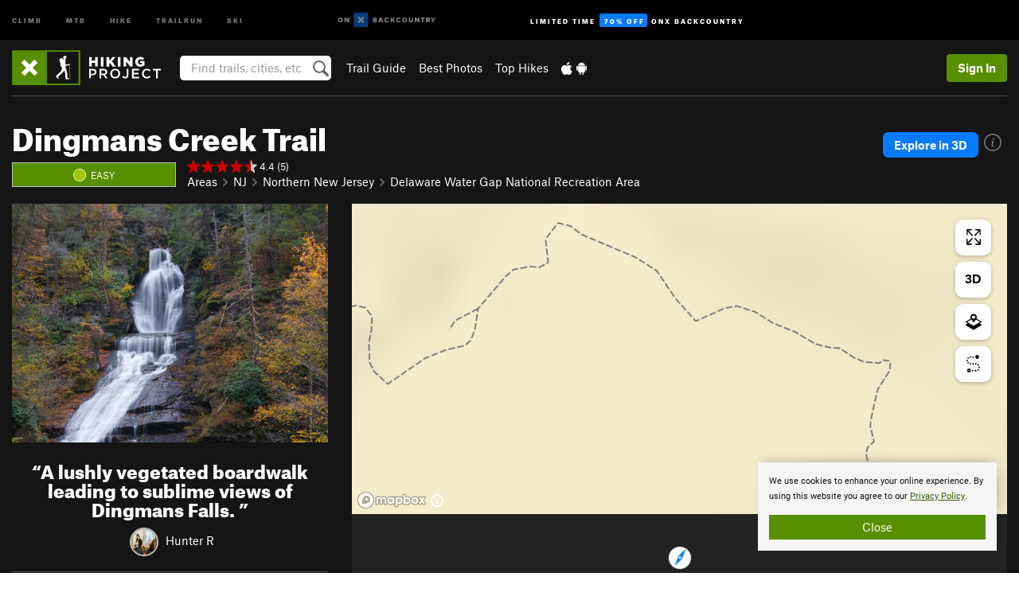

--- FILE ---
content_type: text/html; charset=utf-8
request_url: https://www.google.com/recaptcha/enterprise/anchor?ar=1&k=6LdFNV0jAAAAAJb9kqjVRGnzoAzDwSuJU1LLcyLn&co=aHR0cHM6Ly93d3cuaGlraW5ncHJvamVjdC5jb206NDQz&hl=en&v=PoyoqOPhxBO7pBk68S4YbpHZ&size=invisible&anchor-ms=20000&execute-ms=30000&cb=x2pi301tpu0u
body_size: 48893
content:
<!DOCTYPE HTML><html dir="ltr" lang="en"><head><meta http-equiv="Content-Type" content="text/html; charset=UTF-8">
<meta http-equiv="X-UA-Compatible" content="IE=edge">
<title>reCAPTCHA</title>
<style type="text/css">
/* cyrillic-ext */
@font-face {
  font-family: 'Roboto';
  font-style: normal;
  font-weight: 400;
  font-stretch: 100%;
  src: url(//fonts.gstatic.com/s/roboto/v48/KFO7CnqEu92Fr1ME7kSn66aGLdTylUAMa3GUBHMdazTgWw.woff2) format('woff2');
  unicode-range: U+0460-052F, U+1C80-1C8A, U+20B4, U+2DE0-2DFF, U+A640-A69F, U+FE2E-FE2F;
}
/* cyrillic */
@font-face {
  font-family: 'Roboto';
  font-style: normal;
  font-weight: 400;
  font-stretch: 100%;
  src: url(//fonts.gstatic.com/s/roboto/v48/KFO7CnqEu92Fr1ME7kSn66aGLdTylUAMa3iUBHMdazTgWw.woff2) format('woff2');
  unicode-range: U+0301, U+0400-045F, U+0490-0491, U+04B0-04B1, U+2116;
}
/* greek-ext */
@font-face {
  font-family: 'Roboto';
  font-style: normal;
  font-weight: 400;
  font-stretch: 100%;
  src: url(//fonts.gstatic.com/s/roboto/v48/KFO7CnqEu92Fr1ME7kSn66aGLdTylUAMa3CUBHMdazTgWw.woff2) format('woff2');
  unicode-range: U+1F00-1FFF;
}
/* greek */
@font-face {
  font-family: 'Roboto';
  font-style: normal;
  font-weight: 400;
  font-stretch: 100%;
  src: url(//fonts.gstatic.com/s/roboto/v48/KFO7CnqEu92Fr1ME7kSn66aGLdTylUAMa3-UBHMdazTgWw.woff2) format('woff2');
  unicode-range: U+0370-0377, U+037A-037F, U+0384-038A, U+038C, U+038E-03A1, U+03A3-03FF;
}
/* math */
@font-face {
  font-family: 'Roboto';
  font-style: normal;
  font-weight: 400;
  font-stretch: 100%;
  src: url(//fonts.gstatic.com/s/roboto/v48/KFO7CnqEu92Fr1ME7kSn66aGLdTylUAMawCUBHMdazTgWw.woff2) format('woff2');
  unicode-range: U+0302-0303, U+0305, U+0307-0308, U+0310, U+0312, U+0315, U+031A, U+0326-0327, U+032C, U+032F-0330, U+0332-0333, U+0338, U+033A, U+0346, U+034D, U+0391-03A1, U+03A3-03A9, U+03B1-03C9, U+03D1, U+03D5-03D6, U+03F0-03F1, U+03F4-03F5, U+2016-2017, U+2034-2038, U+203C, U+2040, U+2043, U+2047, U+2050, U+2057, U+205F, U+2070-2071, U+2074-208E, U+2090-209C, U+20D0-20DC, U+20E1, U+20E5-20EF, U+2100-2112, U+2114-2115, U+2117-2121, U+2123-214F, U+2190, U+2192, U+2194-21AE, U+21B0-21E5, U+21F1-21F2, U+21F4-2211, U+2213-2214, U+2216-22FF, U+2308-230B, U+2310, U+2319, U+231C-2321, U+2336-237A, U+237C, U+2395, U+239B-23B7, U+23D0, U+23DC-23E1, U+2474-2475, U+25AF, U+25B3, U+25B7, U+25BD, U+25C1, U+25CA, U+25CC, U+25FB, U+266D-266F, U+27C0-27FF, U+2900-2AFF, U+2B0E-2B11, U+2B30-2B4C, U+2BFE, U+3030, U+FF5B, U+FF5D, U+1D400-1D7FF, U+1EE00-1EEFF;
}
/* symbols */
@font-face {
  font-family: 'Roboto';
  font-style: normal;
  font-weight: 400;
  font-stretch: 100%;
  src: url(//fonts.gstatic.com/s/roboto/v48/KFO7CnqEu92Fr1ME7kSn66aGLdTylUAMaxKUBHMdazTgWw.woff2) format('woff2');
  unicode-range: U+0001-000C, U+000E-001F, U+007F-009F, U+20DD-20E0, U+20E2-20E4, U+2150-218F, U+2190, U+2192, U+2194-2199, U+21AF, U+21E6-21F0, U+21F3, U+2218-2219, U+2299, U+22C4-22C6, U+2300-243F, U+2440-244A, U+2460-24FF, U+25A0-27BF, U+2800-28FF, U+2921-2922, U+2981, U+29BF, U+29EB, U+2B00-2BFF, U+4DC0-4DFF, U+FFF9-FFFB, U+10140-1018E, U+10190-1019C, U+101A0, U+101D0-101FD, U+102E0-102FB, U+10E60-10E7E, U+1D2C0-1D2D3, U+1D2E0-1D37F, U+1F000-1F0FF, U+1F100-1F1AD, U+1F1E6-1F1FF, U+1F30D-1F30F, U+1F315, U+1F31C, U+1F31E, U+1F320-1F32C, U+1F336, U+1F378, U+1F37D, U+1F382, U+1F393-1F39F, U+1F3A7-1F3A8, U+1F3AC-1F3AF, U+1F3C2, U+1F3C4-1F3C6, U+1F3CA-1F3CE, U+1F3D4-1F3E0, U+1F3ED, U+1F3F1-1F3F3, U+1F3F5-1F3F7, U+1F408, U+1F415, U+1F41F, U+1F426, U+1F43F, U+1F441-1F442, U+1F444, U+1F446-1F449, U+1F44C-1F44E, U+1F453, U+1F46A, U+1F47D, U+1F4A3, U+1F4B0, U+1F4B3, U+1F4B9, U+1F4BB, U+1F4BF, U+1F4C8-1F4CB, U+1F4D6, U+1F4DA, U+1F4DF, U+1F4E3-1F4E6, U+1F4EA-1F4ED, U+1F4F7, U+1F4F9-1F4FB, U+1F4FD-1F4FE, U+1F503, U+1F507-1F50B, U+1F50D, U+1F512-1F513, U+1F53E-1F54A, U+1F54F-1F5FA, U+1F610, U+1F650-1F67F, U+1F687, U+1F68D, U+1F691, U+1F694, U+1F698, U+1F6AD, U+1F6B2, U+1F6B9-1F6BA, U+1F6BC, U+1F6C6-1F6CF, U+1F6D3-1F6D7, U+1F6E0-1F6EA, U+1F6F0-1F6F3, U+1F6F7-1F6FC, U+1F700-1F7FF, U+1F800-1F80B, U+1F810-1F847, U+1F850-1F859, U+1F860-1F887, U+1F890-1F8AD, U+1F8B0-1F8BB, U+1F8C0-1F8C1, U+1F900-1F90B, U+1F93B, U+1F946, U+1F984, U+1F996, U+1F9E9, U+1FA00-1FA6F, U+1FA70-1FA7C, U+1FA80-1FA89, U+1FA8F-1FAC6, U+1FACE-1FADC, U+1FADF-1FAE9, U+1FAF0-1FAF8, U+1FB00-1FBFF;
}
/* vietnamese */
@font-face {
  font-family: 'Roboto';
  font-style: normal;
  font-weight: 400;
  font-stretch: 100%;
  src: url(//fonts.gstatic.com/s/roboto/v48/KFO7CnqEu92Fr1ME7kSn66aGLdTylUAMa3OUBHMdazTgWw.woff2) format('woff2');
  unicode-range: U+0102-0103, U+0110-0111, U+0128-0129, U+0168-0169, U+01A0-01A1, U+01AF-01B0, U+0300-0301, U+0303-0304, U+0308-0309, U+0323, U+0329, U+1EA0-1EF9, U+20AB;
}
/* latin-ext */
@font-face {
  font-family: 'Roboto';
  font-style: normal;
  font-weight: 400;
  font-stretch: 100%;
  src: url(//fonts.gstatic.com/s/roboto/v48/KFO7CnqEu92Fr1ME7kSn66aGLdTylUAMa3KUBHMdazTgWw.woff2) format('woff2');
  unicode-range: U+0100-02BA, U+02BD-02C5, U+02C7-02CC, U+02CE-02D7, U+02DD-02FF, U+0304, U+0308, U+0329, U+1D00-1DBF, U+1E00-1E9F, U+1EF2-1EFF, U+2020, U+20A0-20AB, U+20AD-20C0, U+2113, U+2C60-2C7F, U+A720-A7FF;
}
/* latin */
@font-face {
  font-family: 'Roboto';
  font-style: normal;
  font-weight: 400;
  font-stretch: 100%;
  src: url(//fonts.gstatic.com/s/roboto/v48/KFO7CnqEu92Fr1ME7kSn66aGLdTylUAMa3yUBHMdazQ.woff2) format('woff2');
  unicode-range: U+0000-00FF, U+0131, U+0152-0153, U+02BB-02BC, U+02C6, U+02DA, U+02DC, U+0304, U+0308, U+0329, U+2000-206F, U+20AC, U+2122, U+2191, U+2193, U+2212, U+2215, U+FEFF, U+FFFD;
}
/* cyrillic-ext */
@font-face {
  font-family: 'Roboto';
  font-style: normal;
  font-weight: 500;
  font-stretch: 100%;
  src: url(//fonts.gstatic.com/s/roboto/v48/KFO7CnqEu92Fr1ME7kSn66aGLdTylUAMa3GUBHMdazTgWw.woff2) format('woff2');
  unicode-range: U+0460-052F, U+1C80-1C8A, U+20B4, U+2DE0-2DFF, U+A640-A69F, U+FE2E-FE2F;
}
/* cyrillic */
@font-face {
  font-family: 'Roboto';
  font-style: normal;
  font-weight: 500;
  font-stretch: 100%;
  src: url(//fonts.gstatic.com/s/roboto/v48/KFO7CnqEu92Fr1ME7kSn66aGLdTylUAMa3iUBHMdazTgWw.woff2) format('woff2');
  unicode-range: U+0301, U+0400-045F, U+0490-0491, U+04B0-04B1, U+2116;
}
/* greek-ext */
@font-face {
  font-family: 'Roboto';
  font-style: normal;
  font-weight: 500;
  font-stretch: 100%;
  src: url(//fonts.gstatic.com/s/roboto/v48/KFO7CnqEu92Fr1ME7kSn66aGLdTylUAMa3CUBHMdazTgWw.woff2) format('woff2');
  unicode-range: U+1F00-1FFF;
}
/* greek */
@font-face {
  font-family: 'Roboto';
  font-style: normal;
  font-weight: 500;
  font-stretch: 100%;
  src: url(//fonts.gstatic.com/s/roboto/v48/KFO7CnqEu92Fr1ME7kSn66aGLdTylUAMa3-UBHMdazTgWw.woff2) format('woff2');
  unicode-range: U+0370-0377, U+037A-037F, U+0384-038A, U+038C, U+038E-03A1, U+03A3-03FF;
}
/* math */
@font-face {
  font-family: 'Roboto';
  font-style: normal;
  font-weight: 500;
  font-stretch: 100%;
  src: url(//fonts.gstatic.com/s/roboto/v48/KFO7CnqEu92Fr1ME7kSn66aGLdTylUAMawCUBHMdazTgWw.woff2) format('woff2');
  unicode-range: U+0302-0303, U+0305, U+0307-0308, U+0310, U+0312, U+0315, U+031A, U+0326-0327, U+032C, U+032F-0330, U+0332-0333, U+0338, U+033A, U+0346, U+034D, U+0391-03A1, U+03A3-03A9, U+03B1-03C9, U+03D1, U+03D5-03D6, U+03F0-03F1, U+03F4-03F5, U+2016-2017, U+2034-2038, U+203C, U+2040, U+2043, U+2047, U+2050, U+2057, U+205F, U+2070-2071, U+2074-208E, U+2090-209C, U+20D0-20DC, U+20E1, U+20E5-20EF, U+2100-2112, U+2114-2115, U+2117-2121, U+2123-214F, U+2190, U+2192, U+2194-21AE, U+21B0-21E5, U+21F1-21F2, U+21F4-2211, U+2213-2214, U+2216-22FF, U+2308-230B, U+2310, U+2319, U+231C-2321, U+2336-237A, U+237C, U+2395, U+239B-23B7, U+23D0, U+23DC-23E1, U+2474-2475, U+25AF, U+25B3, U+25B7, U+25BD, U+25C1, U+25CA, U+25CC, U+25FB, U+266D-266F, U+27C0-27FF, U+2900-2AFF, U+2B0E-2B11, U+2B30-2B4C, U+2BFE, U+3030, U+FF5B, U+FF5D, U+1D400-1D7FF, U+1EE00-1EEFF;
}
/* symbols */
@font-face {
  font-family: 'Roboto';
  font-style: normal;
  font-weight: 500;
  font-stretch: 100%;
  src: url(//fonts.gstatic.com/s/roboto/v48/KFO7CnqEu92Fr1ME7kSn66aGLdTylUAMaxKUBHMdazTgWw.woff2) format('woff2');
  unicode-range: U+0001-000C, U+000E-001F, U+007F-009F, U+20DD-20E0, U+20E2-20E4, U+2150-218F, U+2190, U+2192, U+2194-2199, U+21AF, U+21E6-21F0, U+21F3, U+2218-2219, U+2299, U+22C4-22C6, U+2300-243F, U+2440-244A, U+2460-24FF, U+25A0-27BF, U+2800-28FF, U+2921-2922, U+2981, U+29BF, U+29EB, U+2B00-2BFF, U+4DC0-4DFF, U+FFF9-FFFB, U+10140-1018E, U+10190-1019C, U+101A0, U+101D0-101FD, U+102E0-102FB, U+10E60-10E7E, U+1D2C0-1D2D3, U+1D2E0-1D37F, U+1F000-1F0FF, U+1F100-1F1AD, U+1F1E6-1F1FF, U+1F30D-1F30F, U+1F315, U+1F31C, U+1F31E, U+1F320-1F32C, U+1F336, U+1F378, U+1F37D, U+1F382, U+1F393-1F39F, U+1F3A7-1F3A8, U+1F3AC-1F3AF, U+1F3C2, U+1F3C4-1F3C6, U+1F3CA-1F3CE, U+1F3D4-1F3E0, U+1F3ED, U+1F3F1-1F3F3, U+1F3F5-1F3F7, U+1F408, U+1F415, U+1F41F, U+1F426, U+1F43F, U+1F441-1F442, U+1F444, U+1F446-1F449, U+1F44C-1F44E, U+1F453, U+1F46A, U+1F47D, U+1F4A3, U+1F4B0, U+1F4B3, U+1F4B9, U+1F4BB, U+1F4BF, U+1F4C8-1F4CB, U+1F4D6, U+1F4DA, U+1F4DF, U+1F4E3-1F4E6, U+1F4EA-1F4ED, U+1F4F7, U+1F4F9-1F4FB, U+1F4FD-1F4FE, U+1F503, U+1F507-1F50B, U+1F50D, U+1F512-1F513, U+1F53E-1F54A, U+1F54F-1F5FA, U+1F610, U+1F650-1F67F, U+1F687, U+1F68D, U+1F691, U+1F694, U+1F698, U+1F6AD, U+1F6B2, U+1F6B9-1F6BA, U+1F6BC, U+1F6C6-1F6CF, U+1F6D3-1F6D7, U+1F6E0-1F6EA, U+1F6F0-1F6F3, U+1F6F7-1F6FC, U+1F700-1F7FF, U+1F800-1F80B, U+1F810-1F847, U+1F850-1F859, U+1F860-1F887, U+1F890-1F8AD, U+1F8B0-1F8BB, U+1F8C0-1F8C1, U+1F900-1F90B, U+1F93B, U+1F946, U+1F984, U+1F996, U+1F9E9, U+1FA00-1FA6F, U+1FA70-1FA7C, U+1FA80-1FA89, U+1FA8F-1FAC6, U+1FACE-1FADC, U+1FADF-1FAE9, U+1FAF0-1FAF8, U+1FB00-1FBFF;
}
/* vietnamese */
@font-face {
  font-family: 'Roboto';
  font-style: normal;
  font-weight: 500;
  font-stretch: 100%;
  src: url(//fonts.gstatic.com/s/roboto/v48/KFO7CnqEu92Fr1ME7kSn66aGLdTylUAMa3OUBHMdazTgWw.woff2) format('woff2');
  unicode-range: U+0102-0103, U+0110-0111, U+0128-0129, U+0168-0169, U+01A0-01A1, U+01AF-01B0, U+0300-0301, U+0303-0304, U+0308-0309, U+0323, U+0329, U+1EA0-1EF9, U+20AB;
}
/* latin-ext */
@font-face {
  font-family: 'Roboto';
  font-style: normal;
  font-weight: 500;
  font-stretch: 100%;
  src: url(//fonts.gstatic.com/s/roboto/v48/KFO7CnqEu92Fr1ME7kSn66aGLdTylUAMa3KUBHMdazTgWw.woff2) format('woff2');
  unicode-range: U+0100-02BA, U+02BD-02C5, U+02C7-02CC, U+02CE-02D7, U+02DD-02FF, U+0304, U+0308, U+0329, U+1D00-1DBF, U+1E00-1E9F, U+1EF2-1EFF, U+2020, U+20A0-20AB, U+20AD-20C0, U+2113, U+2C60-2C7F, U+A720-A7FF;
}
/* latin */
@font-face {
  font-family: 'Roboto';
  font-style: normal;
  font-weight: 500;
  font-stretch: 100%;
  src: url(//fonts.gstatic.com/s/roboto/v48/KFO7CnqEu92Fr1ME7kSn66aGLdTylUAMa3yUBHMdazQ.woff2) format('woff2');
  unicode-range: U+0000-00FF, U+0131, U+0152-0153, U+02BB-02BC, U+02C6, U+02DA, U+02DC, U+0304, U+0308, U+0329, U+2000-206F, U+20AC, U+2122, U+2191, U+2193, U+2212, U+2215, U+FEFF, U+FFFD;
}
/* cyrillic-ext */
@font-face {
  font-family: 'Roboto';
  font-style: normal;
  font-weight: 900;
  font-stretch: 100%;
  src: url(//fonts.gstatic.com/s/roboto/v48/KFO7CnqEu92Fr1ME7kSn66aGLdTylUAMa3GUBHMdazTgWw.woff2) format('woff2');
  unicode-range: U+0460-052F, U+1C80-1C8A, U+20B4, U+2DE0-2DFF, U+A640-A69F, U+FE2E-FE2F;
}
/* cyrillic */
@font-face {
  font-family: 'Roboto';
  font-style: normal;
  font-weight: 900;
  font-stretch: 100%;
  src: url(//fonts.gstatic.com/s/roboto/v48/KFO7CnqEu92Fr1ME7kSn66aGLdTylUAMa3iUBHMdazTgWw.woff2) format('woff2');
  unicode-range: U+0301, U+0400-045F, U+0490-0491, U+04B0-04B1, U+2116;
}
/* greek-ext */
@font-face {
  font-family: 'Roboto';
  font-style: normal;
  font-weight: 900;
  font-stretch: 100%;
  src: url(//fonts.gstatic.com/s/roboto/v48/KFO7CnqEu92Fr1ME7kSn66aGLdTylUAMa3CUBHMdazTgWw.woff2) format('woff2');
  unicode-range: U+1F00-1FFF;
}
/* greek */
@font-face {
  font-family: 'Roboto';
  font-style: normal;
  font-weight: 900;
  font-stretch: 100%;
  src: url(//fonts.gstatic.com/s/roboto/v48/KFO7CnqEu92Fr1ME7kSn66aGLdTylUAMa3-UBHMdazTgWw.woff2) format('woff2');
  unicode-range: U+0370-0377, U+037A-037F, U+0384-038A, U+038C, U+038E-03A1, U+03A3-03FF;
}
/* math */
@font-face {
  font-family: 'Roboto';
  font-style: normal;
  font-weight: 900;
  font-stretch: 100%;
  src: url(//fonts.gstatic.com/s/roboto/v48/KFO7CnqEu92Fr1ME7kSn66aGLdTylUAMawCUBHMdazTgWw.woff2) format('woff2');
  unicode-range: U+0302-0303, U+0305, U+0307-0308, U+0310, U+0312, U+0315, U+031A, U+0326-0327, U+032C, U+032F-0330, U+0332-0333, U+0338, U+033A, U+0346, U+034D, U+0391-03A1, U+03A3-03A9, U+03B1-03C9, U+03D1, U+03D5-03D6, U+03F0-03F1, U+03F4-03F5, U+2016-2017, U+2034-2038, U+203C, U+2040, U+2043, U+2047, U+2050, U+2057, U+205F, U+2070-2071, U+2074-208E, U+2090-209C, U+20D0-20DC, U+20E1, U+20E5-20EF, U+2100-2112, U+2114-2115, U+2117-2121, U+2123-214F, U+2190, U+2192, U+2194-21AE, U+21B0-21E5, U+21F1-21F2, U+21F4-2211, U+2213-2214, U+2216-22FF, U+2308-230B, U+2310, U+2319, U+231C-2321, U+2336-237A, U+237C, U+2395, U+239B-23B7, U+23D0, U+23DC-23E1, U+2474-2475, U+25AF, U+25B3, U+25B7, U+25BD, U+25C1, U+25CA, U+25CC, U+25FB, U+266D-266F, U+27C0-27FF, U+2900-2AFF, U+2B0E-2B11, U+2B30-2B4C, U+2BFE, U+3030, U+FF5B, U+FF5D, U+1D400-1D7FF, U+1EE00-1EEFF;
}
/* symbols */
@font-face {
  font-family: 'Roboto';
  font-style: normal;
  font-weight: 900;
  font-stretch: 100%;
  src: url(//fonts.gstatic.com/s/roboto/v48/KFO7CnqEu92Fr1ME7kSn66aGLdTylUAMaxKUBHMdazTgWw.woff2) format('woff2');
  unicode-range: U+0001-000C, U+000E-001F, U+007F-009F, U+20DD-20E0, U+20E2-20E4, U+2150-218F, U+2190, U+2192, U+2194-2199, U+21AF, U+21E6-21F0, U+21F3, U+2218-2219, U+2299, U+22C4-22C6, U+2300-243F, U+2440-244A, U+2460-24FF, U+25A0-27BF, U+2800-28FF, U+2921-2922, U+2981, U+29BF, U+29EB, U+2B00-2BFF, U+4DC0-4DFF, U+FFF9-FFFB, U+10140-1018E, U+10190-1019C, U+101A0, U+101D0-101FD, U+102E0-102FB, U+10E60-10E7E, U+1D2C0-1D2D3, U+1D2E0-1D37F, U+1F000-1F0FF, U+1F100-1F1AD, U+1F1E6-1F1FF, U+1F30D-1F30F, U+1F315, U+1F31C, U+1F31E, U+1F320-1F32C, U+1F336, U+1F378, U+1F37D, U+1F382, U+1F393-1F39F, U+1F3A7-1F3A8, U+1F3AC-1F3AF, U+1F3C2, U+1F3C4-1F3C6, U+1F3CA-1F3CE, U+1F3D4-1F3E0, U+1F3ED, U+1F3F1-1F3F3, U+1F3F5-1F3F7, U+1F408, U+1F415, U+1F41F, U+1F426, U+1F43F, U+1F441-1F442, U+1F444, U+1F446-1F449, U+1F44C-1F44E, U+1F453, U+1F46A, U+1F47D, U+1F4A3, U+1F4B0, U+1F4B3, U+1F4B9, U+1F4BB, U+1F4BF, U+1F4C8-1F4CB, U+1F4D6, U+1F4DA, U+1F4DF, U+1F4E3-1F4E6, U+1F4EA-1F4ED, U+1F4F7, U+1F4F9-1F4FB, U+1F4FD-1F4FE, U+1F503, U+1F507-1F50B, U+1F50D, U+1F512-1F513, U+1F53E-1F54A, U+1F54F-1F5FA, U+1F610, U+1F650-1F67F, U+1F687, U+1F68D, U+1F691, U+1F694, U+1F698, U+1F6AD, U+1F6B2, U+1F6B9-1F6BA, U+1F6BC, U+1F6C6-1F6CF, U+1F6D3-1F6D7, U+1F6E0-1F6EA, U+1F6F0-1F6F3, U+1F6F7-1F6FC, U+1F700-1F7FF, U+1F800-1F80B, U+1F810-1F847, U+1F850-1F859, U+1F860-1F887, U+1F890-1F8AD, U+1F8B0-1F8BB, U+1F8C0-1F8C1, U+1F900-1F90B, U+1F93B, U+1F946, U+1F984, U+1F996, U+1F9E9, U+1FA00-1FA6F, U+1FA70-1FA7C, U+1FA80-1FA89, U+1FA8F-1FAC6, U+1FACE-1FADC, U+1FADF-1FAE9, U+1FAF0-1FAF8, U+1FB00-1FBFF;
}
/* vietnamese */
@font-face {
  font-family: 'Roboto';
  font-style: normal;
  font-weight: 900;
  font-stretch: 100%;
  src: url(//fonts.gstatic.com/s/roboto/v48/KFO7CnqEu92Fr1ME7kSn66aGLdTylUAMa3OUBHMdazTgWw.woff2) format('woff2');
  unicode-range: U+0102-0103, U+0110-0111, U+0128-0129, U+0168-0169, U+01A0-01A1, U+01AF-01B0, U+0300-0301, U+0303-0304, U+0308-0309, U+0323, U+0329, U+1EA0-1EF9, U+20AB;
}
/* latin-ext */
@font-face {
  font-family: 'Roboto';
  font-style: normal;
  font-weight: 900;
  font-stretch: 100%;
  src: url(//fonts.gstatic.com/s/roboto/v48/KFO7CnqEu92Fr1ME7kSn66aGLdTylUAMa3KUBHMdazTgWw.woff2) format('woff2');
  unicode-range: U+0100-02BA, U+02BD-02C5, U+02C7-02CC, U+02CE-02D7, U+02DD-02FF, U+0304, U+0308, U+0329, U+1D00-1DBF, U+1E00-1E9F, U+1EF2-1EFF, U+2020, U+20A0-20AB, U+20AD-20C0, U+2113, U+2C60-2C7F, U+A720-A7FF;
}
/* latin */
@font-face {
  font-family: 'Roboto';
  font-style: normal;
  font-weight: 900;
  font-stretch: 100%;
  src: url(//fonts.gstatic.com/s/roboto/v48/KFO7CnqEu92Fr1ME7kSn66aGLdTylUAMa3yUBHMdazQ.woff2) format('woff2');
  unicode-range: U+0000-00FF, U+0131, U+0152-0153, U+02BB-02BC, U+02C6, U+02DA, U+02DC, U+0304, U+0308, U+0329, U+2000-206F, U+20AC, U+2122, U+2191, U+2193, U+2212, U+2215, U+FEFF, U+FFFD;
}

</style>
<link rel="stylesheet" type="text/css" href="https://www.gstatic.com/recaptcha/releases/PoyoqOPhxBO7pBk68S4YbpHZ/styles__ltr.css">
<script nonce="_lv5JBaYkoSTswyUjY6DBw" type="text/javascript">window['__recaptcha_api'] = 'https://www.google.com/recaptcha/enterprise/';</script>
<script type="text/javascript" src="https://www.gstatic.com/recaptcha/releases/PoyoqOPhxBO7pBk68S4YbpHZ/recaptcha__en.js" nonce="_lv5JBaYkoSTswyUjY6DBw">
      
    </script></head>
<body><div id="rc-anchor-alert" class="rc-anchor-alert"></div>
<input type="hidden" id="recaptcha-token" value="[base64]">
<script type="text/javascript" nonce="_lv5JBaYkoSTswyUjY6DBw">
      recaptcha.anchor.Main.init("[\x22ainput\x22,[\x22bgdata\x22,\x22\x22,\[base64]/[base64]/[base64]/ZyhXLGgpOnEoW04sMjEsbF0sVywwKSxoKSxmYWxzZSxmYWxzZSl9Y2F0Y2goayl7RygzNTgsVyk/[base64]/[base64]/[base64]/[base64]/[base64]/[base64]/[base64]/bmV3IEJbT10oRFswXSk6dz09Mj9uZXcgQltPXShEWzBdLERbMV0pOnc9PTM/bmV3IEJbT10oRFswXSxEWzFdLERbMl0pOnc9PTQ/[base64]/[base64]/[base64]/[base64]/[base64]\\u003d\x22,\[base64]\\u003d\\u003d\x22,\x22ZmpJKMKgNMK4wosbKMOwPsOOFsONw4TDk2bCmHzDmcKowqrClsKkwolibMOPwrTDjVcJOCnCiwYAw6U5wrAMwpjCgmHCscOHw43DhUNLwqrCq8O3PS/CmMONw4xUwofCkCt4w5ppwowPw4x/w4/DjsOPUMO2wqwKwrNHFcKSK8OGWBXCh2bDjsOLSMK4fsK5wpFNw71lFcO7w7cbwr5Mw5wSOMKAw7/CicOGR1slw68OwqzDjcOkI8Obw4DCqcKQwpd6wqHDlMK2w5bDhcOsGDsewrV/w4QqGB5/w4hcKsOxPMOVwopzwpdawr3Cv8K0wr8sFMKuwqHCvsK1FVrDvcK5Xi9Aw5N7Pk/CnsOaFcOxwo/DkcK6w6rDjSY2w4vCmMKJwrYbw6nCmybCi8O4woTCnsKTwqIQBTXCsn5sesOCdMKueMK2BMOqTsO4w7ReAAbDksKyfMOTTDVnAMKRw7gbw4DCocKuwrcaw4fDrcOrw4vDvFN8dzhURBVhHz7DocOpw4TCvcORejJUNCPCkMKWF1BNw65xfnxIw4k3TT9mPsKZw6/[base64]/Dll9Kw6lnfhDDmsKDDsOxw6PDmiVtaDV2YsKqZsK6FBHCrcOPIsKbw5RPY8KXwo5fQsKPwp4BfknDvcO2w6rCh8O/w7QZQxtEwojDvE46bnzCpy0Hwq9rwrDDkk5kwqMWNTlUw7MQworDlcKcw53DnSBjwro4GcK3w7s7FsKnwq7Cu8KiXsKyw6AhZmMKw6DDmMO5ax7DvMKWw55Yw63DpkIYwqVLccKtwp/CkcK7KcKmCi/[base64]/w6/Cpj1rHmHCrcO5PMOzw4VAwpoAeMOtwpvDqcK2XRPCuSdww4nDrTnDv1swwqRSw5LCi18sRxo2w6TDiVtBwqLDmsK6w5IzwpcFw4DClsKMcCQEDBbDi0B4RsOXBMOsc1rCrMO/XFpFw53DgMOfw47CpmfDlcKjZUAcwqlrwoPCrHXDosOiw5PCk8KHwqbDrsKTwrFyZcK2OGZvwrk0CVFHw6sXwo/CjsOFw6tHJ8KYTMO2KsKjORLCo1jDlzANw6vDp8OBSDMwZHTDjRA2CkDCkMKZH0/DuCHDsGnClF8vw6I9Vx/Cm8OVd8K1w47Dq8Klw77CtWMKBsKNdxnDgcK1w4nCoS3DlSLDlsOXa8OrYMKvw58CwoLCmB1EKChHw5tOwrpVClVTRl5cw6Iyw59cw4rCi25ZM0bCscKfw5NPw7o0w4rCq8KawqPDr8KDT8O/WDgvw4JYw7Bjw5Igw6Erwr3CgibCol/Cv8ONw6pnaVFfwofCkMKIRsOTbUlowpo0By8wHMOfaxE3VMOUE8Ojw4PCk8OZGH3CvcKTdTsTelBsw57CuirDgQfDq3Y0asKqSRrCgEwjesKQIMO+KcK7w4rDssKlAFYKw5/CiMOkw7klBSlNQz7CpBRfw5LCusKfQ37CgFFQFDLDoA7DusOaCR1UAWDDoBFZw5o8wqrCvMObwpnDlXLDicKJDsKjw6XCpkEcw7XCt0LDkWgOA3zDlzBDwpVDJsO5w6sFw5V/wrk7w7g8w7xgKMKPw4k4w63DkRUTCirCvsK4XsOICMKcw5YJK8KoajfDugY9wqfCm2jDq2xow7Q3w58PXzsdMV/DiTTCmsKLGMOIdUDDh8K1w4hsXRlVw7/DpsKqVT3DijR9w7fCicK5wpTClcKBZsKBewFbeAZVwrwxwr1Gw6AzwpfCo0DDrU/[base64]/CUJpGjHCjDvDusO3PhTDhgVtw5DCmWXDok7DhMOqCmLDgj3CncO6f1hCwp4pw4Q+Q8OKfUFow4rCkULCs8KKH1DCmHnCmDh0wqbDp3LCpcOFwoPCmxxJYsKrd8KCw5VRZsKZw5E+f8K9wq/CtCd/[base64]/Dm8OaAcOWw5wow7LDrGPDjQ3DknXCtHN9CMOMdA3Drz1Pw7/DpEYQwptOw7wqEGvDkMOSDMK1bsKtfcO/WcKjYMO2Xyh/BsKOecO/Z31iw47CmxPCgn/Cri/Cq2XDu1tKw5MGBcKDYFEHwrvDowBAJm/ChGIYwoPDv0DDisK9w4DCpEU3w4vChy4IwpvCh8OMwo3DssKiJFXDhsKjNT0ewp4XwqxFwr3DjEzCqwPDlH5JBMO4w70lSMKnwocFeF7DhMOsMiF5LsKdw7/DpAHCrxgfE0J2w4rCssOmasOBw51gwrx6woIZw5d6b8Oyw6LCpcKqJw/DhsK8w5rChsO9b1bCsMKSw7zCimTDkU3Dm8ORfxkdfsKfw6B8w7TDgQDDr8OiCcKEaTLDgHPDjsK2NcOiOmkOwrstcMOOw40aD8KhWyV+wqDDjsOJwpAMw7UJNETCvUoMwqXCncKQwozDssOewqR/LWDCh8Kkdy0uw5fDg8OFHgsdB8O+wr3CuDjDnMODVUoHw63CvMK+MMOLTFbDnsOkw6HDhMKMwrXDq2Z2w7p7XicJw4tRWXg0EyDDvcOlOEbCj0jChxbDv8O9B3HCt8KLHBXColHCr3EFIsOgwovCtX3CplY/Eh3Cs3fDhsObwo4yJVcgQMOkcsKqwrfCnMOnJALDhD3DhcOOFsOZwpzDsMOCZkzDuUbDhSdcwoLCqsOUNMOxfzhIfWLCs8KCNcOGJ8K3D3TCicK1d8KuFD3Dtz/CtsK7HcK9w7Vmwo7ClsO2wrTDrBdJZXTDs0k4wrLCusKmbMK6woTDpgXCtsKcw7DDr8OjIWzCo8OjDmwNw58WBlzCt8KUwr/[base64]/DkcOAIsKmGXBnZHvDucKNBClgfMKnwogwBcOQw6PDsVYbdcKCE8OAw6DCkjbDqcOxwpBDDMOdw5LDkxx2wqjCjMOzw6QvJwULbcOaf1PClFB7w6Ugw67CrXPCnRvDpcKOw7MjwovDv2TChsKbw6fCiAPDrsOIXsOSw4pWRC3CpMOwfhEPw6BXw4/Cm8K7w4HDoMO2bcKkwrJefyXDj8OHT8OgQcOJcMOTwoPCuTPDjsK5w5TCoHFKHVIZwqJNFCzClMKwUitBQiJOwrVGwq3CmcOeEG7CusOsCTnDrMO6w4zDnEDCh8K2asK1VcK2wqhtwrsqw5/Dli/Cl13CkMKiw7ZOdWlBHcKIw5jDkEbDs8KvMi7Cu1URwoDCssOtw4wawp3CjsOhwqDDkTjDi2x+e3DClF8NBMKVTsO/w6QOdcKgQ8OjO2YGw7fDqsOQfxbCk8Kwwrk+TVfDnMO1w6Zbwq4uI8O7U8KTNCrCmQ57GcKtwrbClzV3DcOzR8OewrM+QsO3wpYwNEgJwrsIFkfCncO6w5IcVTLDvyxXBkzCum07D8KBwovClSpmw4PCg8KEwocFU8KLwr/[base64]/Ct8OQScKMwqsiwqHDu8Ovw47Cm8OQw6/CssOhKMKNC1nDtMKqEH4xw6bCnBXDk8KtVcKwwox/w5PCoMKTwqh/[base64]/DmUPCjMO0w5JdQ8KmwpzCsMKyVE4Zwq/[base64]/[base64]/DjcKwwq/CtMOpTcOCwofCoiPDrCXDujkNw5l/wqPCiWwpwpHDp8Knw43Dk0hLESUnGMOpZcOnacOUQ8ONXgJpw5dlw5gLw4NQLXHDvSoKBcKcE8KDw5sYwqnDlsKOO1TCtWV4w70CwpjCnAtIwqhJwo4wFGnDnAV/[base64]/DqsOUwrdARcKgw5Z5w4XDv8Oaw60kRMKoG2jDucObwqpMJMKFwrXCm8OaasKfw5l4w69Iw49vwoXDocOfw6Qkw5HChXHDj2Q7w4XDjHjCmihLfW7CnV/DhcOTw5fCslfCicKsw5DChlDDkMO4W8O0w7rCusOWSyZKwqXDvsO0fkfDu3Vuw5HDmysAwogndmrDqDZMw7YdGh7CpxHDmDLDsERPBHcqNMOfw61dGcOQOxbDgsOYwrvDo8OXXsOxa8KhwpfDnDjDpcO6cy4gw6/DsTzDusK7FMOMOMO1w6/[base64]/DvsKqwoZJUHQYPkNKRCXDlMK3SAg8WR5oQMO3NsOOK8KPbg3ChsOtKijDqsK1IcK7w6rDuB9RIR8ewqsZZMKjwrnDljNlUsKZdy/Dp8O7wq1Aw7gGK8OGUg3DtwLCgCMvw6Ajw7nDpcKUw7vCrXwFEF1wX8O/LMOhI8Obw5LDmiNsw7vCh8OtKi4+e8OmbcOHwoLCoMOFFwHDt8KywoAiw5IERT3DpsKoWQ/CrEJ1w4bCrMKCWMKLwrfCm2Uww53Dr8KYKMOhBsKXwp15BDfDgBgpRBtOw4XCrDs9EcKQw4rDmAjDpcOxwpcfHC3Ct0XChcOVwp5eIFl6wqcFT27Doh/DqcOQWCQBwpLDmR4tSF8qX3oQfSLDqjlww78yw5VNMMKAw7N3bcOmU8KjwolWw48FZU9Ew5zDqFpKwpJuR8OtwoMnwovDs17CoHcuaMOsw5Bqwp9OQsKXwqnDiWzDp07Dl8OMw4PDjHZwQDhfworDphkww5bDhTnCnVjCthcLwp5yQ8OQw7YvwpV7w7waFsO6w6/CksKgwpsdVmfCgcOCMTxfJMKVTcK/GlrDosKgIsKnGD1RfMKuQULCvMKcw5zDkcOGKCvDisOZw6fDssKSGzUVwqzCu0vCtXAfwpkiIMKDw7Y4wpsqX8KJw4/CuiTCkAgNwqnCt8KXMgHDjcOjw6V2O8O5JGDClErDq8Ozw7PDoBrCvMOMZjLDjRbDrTNKL8Ktw40JwrExwqs2w5whwosheXU0AF1+JMKPw4rDq8KYenrCsFzCi8OQwptcw6TCkcKzBzTCk1hbWcOpIsOuBhjDrgoAIcOLAgXCrFPDtVBaw59aYAvDqQdmw54PaB/DvlHDrcKybBrDvVLDpXbDiMOAMg0zGGgDwoZhwqITwrNRRQ0Mw6fCicK7w5/DpCMzwpgRwpTCj8OIw453w4XDs8OQInNaw4AKWmlEw7TDl049L8OlwozCrg9/[base64]/DhsKRw7IlwrDDm8KmQcOwwotiW8OZw5wrD2bCnV9yw64VwpU4wollwoXDusOfGG/Ck2vDnRXDsx3DhsK8wozCk8OUZcOvdcKEREhiwoJCw5vCiX/[base64]/wqA2wp3DqMO3w57DkMOAY8OPwrTCuUUbeMOpwq3CpcOaM1fDmWkmGsOEJElxw4/[base64]/Dg8OewrBYw5wNcsKZwolkZ2nDkisdM8O7A8K3bz8qw6pndsOkf8K9wqrCkcOFwqpdamDCucOxwpvDnyTCu2rCqsOPScK4w7/[base64]/[base64]/[base64]/DlBXDv8OCD207SMKgw6rDqAJjwp/DqsKHwq/DtsKrSWzCkDYZMzlZKSnChG/[base64]/[base64]/CjzvDmHQMw5Vewo/Cg2LCu0hjWMOdZzAPwr7CmsKSKA/DhBDCksKPw44PwrxMw6wuRVXCvxjCtMKrw5RSwqE+U1kuw6EMG8OeEMO8T8Osw7New7zDpHJjw7jCicOyTTzCn8O1w4powqPDjcKwUMOPA2nCsCnDtAfCkV3CrSbDg3howrRowo3CpsK8w4khw7YiHcObVGh2w5TDssOSwqDCozFNw5w3wp/CmMOMw55vN1jCvMKOTsOZw58hw5vClMKmGsOvInV6w7o/CXkGw67Dr2LDgRzCtMKTw6ZuJmbCtcK/KMO5wrVBN2DDs8KvBcKDwpnClsOsRsKvNBYgasO4ARwCw6zCocKgNcOPw5wBYsKWRUMDZF1Sw6RmQ8K/[base64]/CpU4+w7UAVFrDvyvDpsKYMsOewovDkgdHPx3CjmHDqHjDrsOIScKNw5HDjgXCnRnDlsOsangaZMOIJsKgN3g3ES1nwqnCull4w5TCoMKgwp89w5DCnsKmw5w9LFMsCcOKw7jDrh1CLsOeWhQIORsUw7IUPsKBwo7DlB9OExVjKMK/wqdTwo1Dwo7CtsOrw5I4VMOFQsOUNz/DjcOxwoFfRcKcdR44RMKAGwXDgTUJw5YFN8KsRcO8wpZ0Yhw7YcK5JSbDqxlcfSDChFjCshhcSMOtwqbCjsKUd31Wwog3wpkRw4R9ez0ywoULwpfCnwLDgsKePVVrJ8O9PiQGwqg5YVEjDQA9MQQIKsKiFMOTasKNWR/[base64]/MSl/QHjDi8OGw5gwW3zDpMOdQsKEw6zCgsKrWcO6U0bDt33CqHh0wqvClcKERSXCqcKDfcKywrx1w53DqH1Lw6p+Kz4RwqTDnT/CvsOlPcOww7fDscO3w4HCpDHDj8KxfMOQwoBqwrPClcKTwovCqsKOTcO/f1krEsOqKw/CtR7DgcK7bsOLw6DDmcOKAy0Nw5nDisOnwqIgw7nChxfCiMOFw7fDl8KTw4PCkMOxw4UsLSVDOgrDsHYxw6MvwpdDVFxBH13DnMOaw7DCj3PCrcOTFAzChD3CnsK+LMKDCUnCp8O8I8KIwophKnldFMKswr1tw5nClzVswpfCmMK+MMK3wqYCw4MFMcOnIT/CuMK3CsKoPixPwpDCisOUNMKkw5gRwplacRhAw4rDhyoHCcKYH8Kqbk1hwphMw6PCpsO/LsOVw4VAG8OJL8KGXx5ZwoLCicKON8OaJcKOBMO5d8O+WMOvFEAJH8Krwocfwq7CpsKbw6FQKzDCpsOSw4PCrTBJMxgzworCrXcow7HCq3/DsMKvwpQAeRrCmMK3JwbDvsOSUVPCrQbCmllrRcKrw43Dm8KwwotXN8KrW8K4wos4w5fChXl1cMOUacOPYy0WwqrDglpLwqM1JcKERMO7RBLDrBFyCsOawqrDrxHCi8KTHsOfPHQfO1AMwrBVFgzDh2UVw6TCkGTCnlZUSRzDgg/[base64]/[base64]/[base64]/CpA0AVMO1w4wtw7zCulnCu0DDvRnDnEvCtA/DhsK6ccKwbi4Sw6QeBDpNwpAqw64jJMKjCVIJQ1oDBBkVwp7CoHPDjSrCl8OewrsPwp0ow5TDpsKHw4l+YMOVwpzDqcOoHDnCnkTDisKZwodjwoUgw5oRCETCjUx6w7oMUz7CtcO6Q8KqBVTCpH9vY8OEwqZmN0tbQMOGw67Cp3gTwpjDt8Obw57DuMKWQB0cbMOPw7/CuMOudhnCocOYw5/ChBXCrcOLwr/CmMO8w6hAbj3CpsK+ccOBSBrCh8OdwoLClB8VwoLCjXwgwpzCiywbwoTCmMKJwp1swr41wo7DlcOHZsOhwpPDuAdZw5FwwpdXw5/[base64]/DksKCV8OOwpDDlMOtwp4Qw7vCqsOjOUDDqW81wpvDicOYclpjaMKaJGnDsMKkw71Hw7vDicO9wrs+woHDkFJ6w65owokfwrQbbCLDiEbCv2bCkgjCmcOdSVPCtkxHTcKFTh/CucOaw4lLMx57eVJVJMOyw5LCmMOQEHTDhxARLHM8YlLCuD9Jcmw6WU8GDMK5KH7CqsOaLsK7w6jDoMKqWTg4FCHDlMONVsKlw6jCtFjDvFrCpsOswovChTpgAsKcwr/DnQ7CslLCjsKXwrDDhcOCY2l0IGjCr1AvK2JpcsK4w63ChUxuNGpbaXzChsOWU8K0asKHaMO7OMOHwq4dL1TDqMK5GgXDrMK9w74gDcOGw5dWwrnCo2lkwo7CsG4LH8OrdsOMf8OLGmjCsn/[base64]/CjjrDk8K1w5nDrsOjXMKzFmwZayIMw4zCjihVw4HDkMOTwp9Zwq4PwrrCggbCgcODesKhwrBsMRJbE8OYwqtUw5/[base64]/Dp8KVw780JHjDncOLwozCuMO6EcOeTMOBa8O7w6vDsVzCphjDrcO6R8KIN17Cqhczc8ONw6oMQ8O2wqM3QMKCw4JPwo5cCcOJwrXDtcK5UGI0w4fDicKvIm3DmF/CoMO4ASHDjBNsJFBdw57ClUHDvBvDsDknXUrCpR7CqkVGTGMsw4bDpcObYB3DgEBNJUxiacOqwrLDnFpow5U5wqgkw58cw6HDssKBanDDjMKhwpcqw4HCtU0Pw54LGlNRYEjCuTTCv1k0w4AmW8O1IQgkw6PCt8OMwo3DrAM8BcOYwq18Qkt1wrfCpcOtwq/DmMOhwpvCuMO3w5nCpsKDWEA0wqzCpjRmOSrDo8OLBsK5w5nDk8Ofw4ljw6LCmcKYwo7CqsKSBlXCoyhAw5/[base64]/w5PDv2PCnwLCj8KRJBdKwq1NZG7CusOGw6nCqX/DpmvDucO/[base64]/[base64]/[base64]/DkcKpelHDrmw1LcOGwrrCrsOew77Dg8Ohw61ew7zDo8KTwqpuw7/DvMOrwoDCncOJdgs7w4rCpMKmw5LCgwAtIBtAw6DDgMOwBk/CsF3Dk8O4UHLCnsOde8K4w7/DiMOXwpDChMKHw55Yw68iw7Rtw4LDpA7CsirDiCnDkcKpw6bClB5dwo8eWcK1EsOPAsOkwpjDhMK/e8KSw7J9JS4nP8KbasOkw4opwoBcY8K9wrYoSAt5w4ArdcKpwrU4w5DDqkNEeR7DuMOnw77ClsOUPhrDmcOCwpQzwqcFw6RdOMO/ZTNkJcOMScKTC8KeAyjCsjs3w53CgngHwpYwwpMUw4HDpxdiNMKkwpzDklZnw4TCrFPDjsKkSVPChMO4J2ciZAIOX8K/w6bDgFXCn8OEw6vDoEfDp8OkZQfDuTQRwrpbwq02wrLCrsKkw5sBJMKMGh/Cvi7DuQ/ChDXCmm09w5zDv8KwFhQMw5U3asOfwrQKRMKqXHZEE8OALcKBG8OAwqTCpT/Cs3AdVMOHKyzCjMK4wrTDmXRewpRrNcOoHcOcwqLDoxYtwpLDuVJIw77Cs8KZwqLDusOjwonDkg/Dr3cIwozCsSXCgcOTM2QzworCs8OOPyXCvMKtw4pFOQDDhSfCm8KvwpLDiAgLwrTDqUHCpMKwwo0MwqBGwqzDiB9EMMKdw5rDqXgLJcOJRMKFByrCmcKcUDLDksK/w4c0w5oGHzrDmcOnwpMJFMOpwrA/OMOWV8KxGsOQDxBCw587wpduw5vDqUXCqk3CnsOqwoTCj8KsN8KLw6nCmDzDv8O9csO0eU4zEgIaC8KRwp7DnAkHw7HDmUTCrxHCmQZ/wr/DpMKfw6l3bW4jw5XCtnLDk8KQe2cxw6xCcsKcw7sUwqN+w5bDtkDDr1BBw70Gw6ROw4/[base64]/CnsOhwr/CtcKPBcKWDcOlcMKBLcKhw5sKbcOpw5/ChjJLCsKbbMKffMKQB8ONWVjCgcOjw6d5AjbCsn3Dt8OTw73DjDIgwq1Ow5nDuRvCj3NLwrvDoMOPw7bDtWtDw5hvOcK7N8ODwrhaDMKTMmcww6vChyTDvsKawpYnIcKGfgdhwqp1wqE3AWbDpiYfw5I/w5VIw5DCp2jCp3Rdw5zDixg9OF/CoU5jwovCrEnDokjDgMKlQWYaw6/CnADDkAnDpsKrw7DCh8Kgw59FwqJxOxbDrGVdw5jCo8KQCsKLwp/Cv8KewrdKL8O/AsK4woZAw4ZhezItXj3CjcOfw7HDkyzCgWrDmmHDvEgsdHEUNAHCnsKDQUMmw6fCgsKCwrpnB8O1wrZxanXCun8Aw7zCssOrw7jDjHkEMhHCv39RwrcWKcOgwqnCjm/DvsOcw6gjwpAXw6RPw7AQwrLDoMObw4PCoMOeA8Kew4tTw6/ClT0mU8OyGsKDw5rDk8K6w4PDvsKvesKFw5LCnCpqwp9xwpEXVgDDqkDDtDtmdB1Tw5EbF8O9MMOow5VCDcKpH8OVZEAxw4zCssKjw7vDhU/CpjPDhHdDw4B8woVFworCnCpmwrPClwx1JcOEwrlmwrfCpcKEwoYQwqQ7BcKOTlDDmEh0JcKYAiw/wqrCjcOKT8O2K1YBw7ZeZsK8DMKyw7Vuw7LCgsOLSm88wrQjwrvCjA3CmMOmWMOPAn3Dg8OrwoN2w48Zw63DmkrDvUxqw7QyBATDjxMgA8Ocwp/Dn0sRw5jCgcObZUM1w63ChcO/w5nDmMO9UxJzwqcIwoXDtBk/UxPDkhPCpsORwpXCvAQJGsKDAMO8w5zDjG7Cl23Cp8KwKF0Fw6hAS23DnsOtCsOiw7XDpmHCuMKgw5wUQENUw53Cg8O2wpImw5rDuX3DsCfDgFgGw6DDrcKcw7PDpsKawqrCiRYCw4s1d8OFMUDCmGXDvGgfw50ZfXVBEcOtwpwUMw4OPHbCrj/Dn8KuIcKqMWjCqB1uw4pqw6bDgGpNwo1NVxnCgMOFwqZ2w7jDvMOiQXdAwoDDksK3wq1uNMOowqluw7zDuMKPwoYcw6EJw4fCusKKKiHDvR/CsMO4P0ZNw4JKJmzDl8KnLcK+w5Elw5ZCw6nDqMKdw5FvwpjCpcOdwrXClHxnRxvCqcKKw6vDj0piw4NGwrfCjnt9wrvCo3HDt8KXw6pxw73Dh8OrwrEiJ8OZC8OrwqLCu8KrwqNwCFsewpJGw7zCqwbCkCItaCUsFnnCvMKFf8K1wqJQDMOIW8K/ezJNJcObLwIOwrFiw59AfMKXTMOZwojCrybCtTddR8KawpHDh0AKJcKgUcOvXnESw4nDt8OjTU/DmcKPw6M6fhPCmMOvw6t4DsK5Vg/CnANlw5wvwr/Cl8OpdcOJwoDCnMO8wqHCunpQw7TCsMK5SgbDqcOhwoRZB8K8S2k4BcKMAcKtw4zDrlkgNsOQMsO1w4PCmyjCpcOcYMKQIQPCjsO7BcKbw406Ux0dZcKxEsO1w5/CgcKLwp1jL8KrXcKAw4gUw6fCl8OYJF/[base64]/[base64]/aykJwpIeIUYcw67DhcOPwofDg8OYw4PDsMKcwpwMZsOpw7/DlMOew4o4XXLDnlMeM3A0w6ozw4ZKwo/CsknDuGVHCwDDmMKbTlTCjHHDoMKwHivCjsKcw63Ch8K9LlpSLXJoK8Kkw48PIQLCh3pjw6HDrW9tw6QgwrLDr8O8JMOZw4/DnMKrHUfCn8OmBsKYwqRqwrPDgsKnFWTCmEISw57Cl285S8KBYVl1w5TCv8Oww5bClsKGCG3CgB8ELcOBIcKVb8OEw6Y9GgvDksO5w5bDhsK3wr3Cu8KBwrIBOMOzw4nDksKpWlTCmcOWdMOzw4AmwqnDp8KVwoJBHcOJH8KPwpwGwpnCmMKGWSXDj8K1w4LCvlA/wrYMHsKZwrVsQV/DnsKTPmxcw5fCk3pxwq7DgHrCvDvDrhbCngl1wp3DpcKuw5XCmsOfwqUybcO/ecOJC8KCBG/Cl8K5KgdCwovDn31awqQafwcpFncnw7rCo8OFwr7DhcKVwq9tw5gUPmUwwoV+bhLCj8Kfw6/[base64]/CucO5NsKYRBAweE/DgMKAw54UFcOvwrfCk2/Cs8OZw4LCgsKuw7XDrsKbw4PCr8Krwqk4wpZrw7HCsMKRYkLDnMKzBxZ+w7kmDWkTw5fDjXzCqFDDr8Oew7UwYlLCrS9Pw4vClkzDocKPQsKrR8KGYRXChsKAUlfDh3E1SMKTZcO6w6UPw4J/KyNbwqFiwrUdFsOyHcKFwoJkUMOZw4DCu8K/DSpdw70vw5HCsw9pw6TCqsKPHDHDhcK7w5oVFcOIP8KiwqbDisOWWcOoSAdrwokrZMOrI8K/w6rDrVllwoJeRiEDwrXCsMKRBsO6w4E2w6TDkcKuwrHCrwgBE8KIf8KiKBvDgwbCqMOKw7zCusKgwr/Dl8OiNXdDwrEkWStzG8O0cD3Ch8OVacKxQMKnw5rCsHLDqy0ewr5kw65swqzCqmdvNsO6wqrDi1lgw51ZEsKSwpbCpcK6w4oPEcKmFitCwoPDucK3c8KhTsKEG8Oowq0Ow6HDiVoVw5xQKDA3wo3Dm8Oswp/[base64]/DvhPDkmTDlAXDgsOewpgvFkjDm05vB8K8wrcUworDkcKfwqQkw6k3A8OdG8KUwqoaJsOaw6rDpMOqw61+woJRw5kdw4VqJMOIw4FBES/DsFJ3w4rDuxrCn8OwwohoK1vCoR1TwqViwp8eNsOSMsOHwq8jw7hDw7FOwrBLU1fDkgTCrg3Dm2NSw6HDtsK9Q8O3w5/Ds8Kowr/DrMK3w57DtsOyw5jDl8OFGUlAZhdewqHCkEg/[base64]/[base64]/DsMKdwp/[base64]/Dt8O1w4YBHFNTTy0zFsOuZ8KCbMOSJ3zCqMKmYcKkCsKywofDpxvCvRgtR3o/w6jDn8OiOS7DnMKPAEDDqcK9aCHDtQPDnG3DmSbCpMK4w6slw7nCj3g4bSXDr8KZYMK9wpdkbhHDj8KSSSAdwo46eR8gFgMew4/CoMOEwqYjwoPDn8OhF8ODJMKOMzXDi8KLOcKeEcKjw41WYAnCk8OnMsOzKsKWwpZvPWpLwrHDmAomHcOZw7PDpcKJwrksw4nCtDU9IWFBccO7JsKAwrkhw5UuP8KCaFgvwp7CsG/CtU3Du8Kmw5fCv8Kswrcvw7lYLsOXw4fCncKlfm3Ckz0VwozCvAgDw6IXfcKpXMKwdFpQwrsvIcO/wrjCnMO8F8O3O8O4wopdYxrCtsOFPsOYbcKIEys3wpYZwql6RMOIw5vCp8OswoAiB8Kfc2k1w7UjwpbCk0bDucOAw4cMw6LCt8KIdsKKKcKsQzdVwohfJQLDhcK7IRVWw57ClsOWZ8OjI0/Cj3zCkxUxY8KQSsOPa8OoJsOvfMOyYsO3w5rCtQPCtXvDmcKCQUvCo0XCo8KzccKjwr/DtcOmw7Ykw5zCh2MGM1vCmMKzw7DDshnDk8KawpEyNsOCDcOpbsKsw79vw4/DpnvDt33CtnjCng3DgQjDkMOBwoBLw7zCncKTwrJqwrRpwqdswoBQw7HCk8KrLTbCvW3CtxnDnMO8PsK+HsK5KMO3NMOTAMK9aQ5bTlLCv8KBLcKDwogXPUEMH8K3w7tJHcOsZsORPsKhwr3DssOYwqkoe8OAGQ/ClxzDlRLCtGjCmmF7wqM0Xk4KWsKEwp7DiXbChSQrw4nDt3fDlsOMS8K/woNKwpjDq8K5wp4QwrjCvsKtw5BSw7xwwpHDisO8w7DCh3jDtwzCnMK8UR/[base64]/[base64]/cMOJw6DDhh7DgsKMPMOPAH/CncOdDEISOyXChSrCjcOLw6vDqXfDvEN+w7F7fgUTF19wR8Kywq/DuDPCtTvDs8O7w643wpstwr07fMKpScOFw6ElJRsWbn7Dq08zTMO/wqB/wr/CgMOJVMKzwoXCucOpwq/CjsO0B8KHwqIND8O9w57DucOLwpzDiMK6w5c4JMOdQMOGw5LClsKzw719w4jDhsOyRRF/JBhEw4ovYGNCw4w7w58yaU3ChMKVw6ZkwqxPZDvDgcOVZx/Dni8+wozDmcK+SSvCu3pUwq7Do8KvwpzDk8KNwpo6wodSKFEOL8Klw77DpRPCs1tPRB7DncOqesOawonDkMK3w7PCocKPw43CvyJywq16G8KWZMOew5vChlNLwql+EcKhC8O3wozDpMOcwqsAMcKRwrlOOMKzVAoKw6zCtMK+wr/DsgFkUVlyEMKNwpLDmWVvw70FDsOuwr1rH8Kkw6vDnTttwrkkw7F1wpwdwpnCjGPCoMK0JifCq1rDucO9TF/CrsKeVQDCgsOOZ1guw7/CtWDDo8OyVsKdZUrCgcOUwrzDvMOKw5/DowE9LmN+T8OxD20Ow6ZrQsO7w4BDF004w5zCiQBSFGEuw6PDosKvFsOhw7JPw5x4w70wwrzDnUNRJDR1Lh5cO0PCvcOFVCsuA1zDoW/DjTnDi8OUOkUUH0w3ScKywq3DoEZ2Fh8ww4zCkcKkEsO6w7gsTsO4OVQ9AU7ChMKOLyvCrD0/FMKVw6HCoMOxTcKECsKQDRPCvcOwwqHDtgfDq1wyQsKAwo/[base64]/[base64]/CuMKKw653wrjCuMO4BcOIOMOgcVjChMKwwqVOwpEOwpRZaRrCuTrCshgrJMOeFyvDtcKWDsOERm7CuMKeLMO/YwfCvcOmd13Crz/DjMOyNcK1Oy7DkcOGZ24YRnN6f8OlPisPw4lcR8KXw6Juw7rCp1QAwpjCm8KIw5LDisKbBsKkdwISAREnUQnDpcKlHW5QAMKdXkbDqsK4wqDDs2Y9w5nCksOTVg1dwrk0L8OPYsKLcxvCocK2wpguPGPDj8KXPcKSw5Niwo/DuxfCvgXDjQNOw4wSwqLDiMO6wpUXL3zDu8O4wpTCvDxNw6LDqcK/MsKCwpzDhhrDl8OswozCs8OmwpHDgcKHw6jDkX3DlMKsw7lMSmFJwprCmsKXw47CiCVlIjPDvSNgesKGKcOow7TDkcK1wrF7wr1QK8O4VDDCsgvDilrCmcKvEcOyw6JhYMK6H8OCwrzDrMK5HMOBGMKuw5zChxkUMMOsNjTDqErDqiXDkEw3w6A+A0jDjMKJwq/DusKVCMOVA8O6RcKKYsO/NFxCwowhekgrwqDCqMOJBgLDjMKiFMOFwoImwp0JdMOPwqrDjMK7JcOVNjvDk8KzISdSb2fDuEwew5E9wr/DpMK+QMKHLsKXwphTwqA7NVBCMi3DoMOvwrHDqMKlT2Z/DsOZMigCw6FWIHtzN8OEXsOvAiHCsxjCrAp5wr/[base64]/w4jCp8KrR8Kgw4wxwoTDrcKow7RPwrU/w4JqBsOHwq5jJcORwo4ow7tjPcO1w7FZw4bDin8HwobDtcKLWXfCkH5aaCzCpMOLPsOjw4vCqsKbwr8vNyzDssOOw7PDisKHUcKHB2LCmUtUw4lIw5rCrMK7wqTCosOQUMKHw6tywpUWwonCvMKBantrAltUwolWwqgQwrbCgcKgw7PDjg3DsF/CsMKPFSXDiMOTb8OyJsK8H8KWOQDDg8O/[base64]/w7TCksK8McKXwo3DmEvCowcCCMO/ERrChHXCjVkrQWjCssKOwqULwptHVcObb3PCuMOtwoXDvsOuQxbDi8OUwqtkwrxKTFM7EcOPeSxTw7PCqMOvf28TQloGBcKVZ8KrFQPCgEFsdcOkZcOWVkVnwr/Du8KDMsOCwoROXHjDiV8mSWDDrsOXw5jDjCPCngnDnGTCuMOvPxJyFMKmSyFjwrlDwr/Co8OOLcKCKMKDHSZcwo7Cg2oEE8OIw53DmMKlGMKKw5zDq8OhSW8mBMOaOsO6woLCuFPDg8KQLErCmMKgE3jDgcOFUm8swpRew7t6wpvCkwrDisO/[base64]/DvRZSw4RCwrxVw481w4TDgwsgL8KUYsO0w6/CicK2w6wnwonDo8OowqvDlGAtwrcKw4DDt2TCnFnDkUbChFXCocOLwq7DvsO9QCFHwoADwoPDvkjDiMKAwpnDkBdwI1rCpsOAf3QPIsKjfCI+wqbDqyPCv8K2FHnCj8O/KcObw7DDhcOiw5XDscKSwrDChmAbwr1lA8O5w4oXwpUgwofCmiXDn8OHNA7CicOXb2zDn8OaUUF/DcKJbMKsworCusOdw7XDmHMdLknDqcKUwoNgw5HDsh3Co8K8w4PDgMOvwrEYw4nDu8KYZS3DjkJ0DT/DqXMFwokCPA7CoAbCv8KYOCbDkMKPw5cBES5xPcO6E8ONw53Ds8KZwoHCqGs4EkrCjcO+PsKxwqlXfGTCtcKawqjDnxQwW0nDucOGXcKFworCuAd7wphOwqrCr8OpUMOSw4/CnF7CjyYgw77DnhpGwq3DncOgwr/CnMKcfMO3wqTDnlTDvELCr0Vaw73CjXzClcKYQV04ccKjw67DogV9ZSnDk8O9HsKwwrDDmybDnMOUO8OWL2hJRcO1fMOSRAEfbsOSDMKQwr/CoMKswrXDoQBew7QEw7jDlMOUe8KzVcKDTsOGBcODJMKtw6vDnD7ClzbDoS1FDcOIwp/ClcOawqXCuMKOfMOjw4DDoGczAAzCtB/[base64]/[base64]/[base64]/Cg0bCn18aw7gmU3/[base64]/DhMOOL8K6diwew78sTcOMwpc4YMKwwqM5w4LDplUkW8KhOnNOOMOuckTCj37ClcODYAzDljQjwrR2cjIRw5XDqFTCrXR6Gkg+w53Duhlgwq1RwqF+w5ZmH8Kew43DgGLCtsO+w47DsMOkwoF0fcOfwrsmwqM1wpldIMOCCcKvwr/[base64]/[base64]/[base64]/CvMOHwqRlR8OWe2rDgsKeK8OCMxMBc8KVNQMeGCsdw47DrcKaGcOrwpJ8TgDCv3vCtMK9RRwwwogkDsOUDwHDpcKaRwZLw67DgsOCOG9caMK+wox7alR8GMKvOkvCp1XDsghDBkDDhhh/w4lRwotkGgBXBlPDssOzw7Z5YMObe1lNJ8O+YUhGw78pwqPCinlEUWjDl13DrMKDI8Kuwr7CrmJ1YMOCwoJyQcKNHHrCgXcVOHMJOVnCtcO0w5XDo8KMwpbCucORV8K2AWgTw5zCjUl2wpI+ZMKgZHbCm8KAwp/CmcO/[base64]/[base64]/[base64]/Doz/CrMORwqXCmcOCZGxiZcOYwqt1woLCpsKWw7rChSnDrMK2wqpqT8KDwrZWMcOEwotwc8OyIcOYw4QiLcKxD8OrwrbDr0Nvw5FKwosKwpIjAcKhw59rw5NHw7BHwqXDrsOQwoFUSHnDq8KCwpkCYsKGwpsTwrw4wqjClGzCpDxUw4jDncK2wrNKw4xAD8OFacOlw4/CiwfDnEfCiCjCnMKtcMOSMMKwGMKYNMOMw79+w7vCnsO7w4nCjcOUw4XDsMO5QAYYw789U8OvAHPDvsKcfFnCrzY\\u003d\x22],null,[\x22conf\x22,null,\x226LdFNV0jAAAAAJb9kqjVRGnzoAzDwSuJU1LLcyLn\x22,0,null,null,null,1,[21,125,63,73,95,87,41,43,42,83,102,105,109,121],[1017145,942],0,null,null,null,null,0,null,0,null,700,1,null,0,\[base64]/76lBhnEnQkZnOKMAhmv8xEZ\x22,0,0,null,null,1,null,0,0,null,null,null,0],\x22https://www.hikingproject.com:443\x22,null,[3,1,1],null,null,null,1,3600,[\x22https://www.google.com/intl/en/policies/privacy/\x22,\x22https://www.google.com/intl/en/policies/terms/\x22],\x22+EGghQIW8pgcmTt+wW0Dz71QbJARluiymD8X6KjSiGg\\u003d\x22,1,0,null,1,1769234933147,0,0,[170,216,108],null,[226,26,199],\x22RC-owe1M-t83eTtYw\x22,null,null,null,null,null,\x220dAFcWeA6_VbGrYtphmipI5HbKOFHjfmD0ztRYgoqxakaw0rIui5aOFdSPuw4A1t3bjOODYUHyfAK8HEfrhbFn6YBl8YMiyR-4Sw\x22,1769317733292]");
    </script></body></html>

--- FILE ---
content_type: text/html; charset=utf-8
request_url: https://www.google.com/recaptcha/api2/aframe
body_size: -266
content:
<!DOCTYPE HTML><html><head><meta http-equiv="content-type" content="text/html; charset=UTF-8"></head><body><script nonce="aQGRlCynW_oFIu6Sg7utHQ">/** Anti-fraud and anti-abuse applications only. See google.com/recaptcha */ try{var clients={'sodar':'https://pagead2.googlesyndication.com/pagead/sodar?'};window.addEventListener("message",function(a){try{if(a.source===window.parent){var b=JSON.parse(a.data);var c=clients[b['id']];if(c){var d=document.createElement('img');d.src=c+b['params']+'&rc='+(localStorage.getItem("rc::a")?sessionStorage.getItem("rc::b"):"");window.document.body.appendChild(d);sessionStorage.setItem("rc::e",parseInt(sessionStorage.getItem("rc::e")||0)+1);localStorage.setItem("rc::h",'1769231335834');}}}catch(b){}});window.parent.postMessage("_grecaptcha_ready", "*");}catch(b){}</script></body></html>

--- FILE ---
content_type: text/javascript; charset=utf-8
request_url: https://app.link/_r?sdk=web2.86.5&branch_key=key_live_pjQ0EKK0ulHZ2Vn7cvVJNidguqosf7sF&callback=branch_callback__0
body_size: 71
content:
/**/ typeof branch_callback__0 === 'function' && branch_callback__0("1543474941225856444");